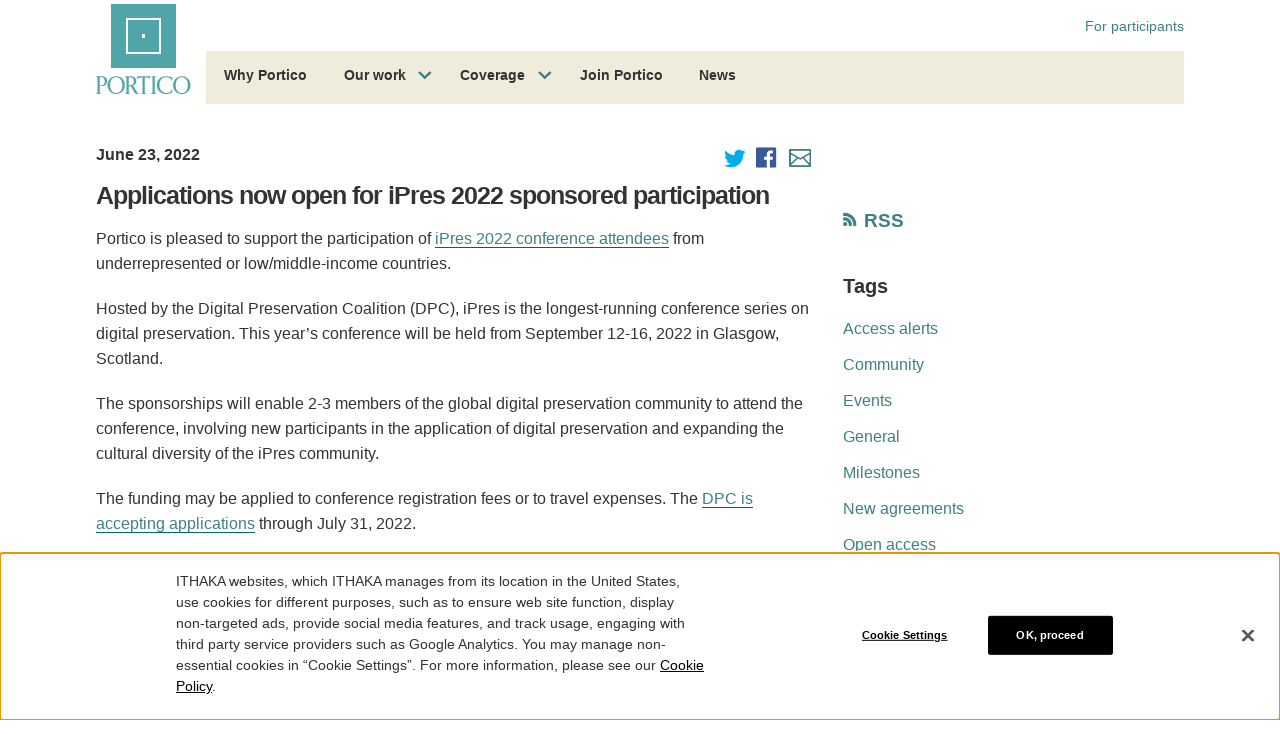

--- FILE ---
content_type: text/html; charset=utf-8
request_url: https://www.google.com/recaptcha/api2/anchor?ar=1&k=6Ld1ppIqAAAAACGWuZeN1fjtivy-TnkfiIuYDmyZ&co=aHR0cHM6Ly93d3cucG9ydGljby5vcmc6NDQz&hl=en&v=PoyoqOPhxBO7pBk68S4YbpHZ&size=invisible&anchor-ms=20000&execute-ms=30000&cb=cbwcfg7akdef
body_size: 48882
content:
<!DOCTYPE HTML><html dir="ltr" lang="en"><head><meta http-equiv="Content-Type" content="text/html; charset=UTF-8">
<meta http-equiv="X-UA-Compatible" content="IE=edge">
<title>reCAPTCHA</title>
<style type="text/css">
/* cyrillic-ext */
@font-face {
  font-family: 'Roboto';
  font-style: normal;
  font-weight: 400;
  font-stretch: 100%;
  src: url(//fonts.gstatic.com/s/roboto/v48/KFO7CnqEu92Fr1ME7kSn66aGLdTylUAMa3GUBHMdazTgWw.woff2) format('woff2');
  unicode-range: U+0460-052F, U+1C80-1C8A, U+20B4, U+2DE0-2DFF, U+A640-A69F, U+FE2E-FE2F;
}
/* cyrillic */
@font-face {
  font-family: 'Roboto';
  font-style: normal;
  font-weight: 400;
  font-stretch: 100%;
  src: url(//fonts.gstatic.com/s/roboto/v48/KFO7CnqEu92Fr1ME7kSn66aGLdTylUAMa3iUBHMdazTgWw.woff2) format('woff2');
  unicode-range: U+0301, U+0400-045F, U+0490-0491, U+04B0-04B1, U+2116;
}
/* greek-ext */
@font-face {
  font-family: 'Roboto';
  font-style: normal;
  font-weight: 400;
  font-stretch: 100%;
  src: url(//fonts.gstatic.com/s/roboto/v48/KFO7CnqEu92Fr1ME7kSn66aGLdTylUAMa3CUBHMdazTgWw.woff2) format('woff2');
  unicode-range: U+1F00-1FFF;
}
/* greek */
@font-face {
  font-family: 'Roboto';
  font-style: normal;
  font-weight: 400;
  font-stretch: 100%;
  src: url(//fonts.gstatic.com/s/roboto/v48/KFO7CnqEu92Fr1ME7kSn66aGLdTylUAMa3-UBHMdazTgWw.woff2) format('woff2');
  unicode-range: U+0370-0377, U+037A-037F, U+0384-038A, U+038C, U+038E-03A1, U+03A3-03FF;
}
/* math */
@font-face {
  font-family: 'Roboto';
  font-style: normal;
  font-weight: 400;
  font-stretch: 100%;
  src: url(//fonts.gstatic.com/s/roboto/v48/KFO7CnqEu92Fr1ME7kSn66aGLdTylUAMawCUBHMdazTgWw.woff2) format('woff2');
  unicode-range: U+0302-0303, U+0305, U+0307-0308, U+0310, U+0312, U+0315, U+031A, U+0326-0327, U+032C, U+032F-0330, U+0332-0333, U+0338, U+033A, U+0346, U+034D, U+0391-03A1, U+03A3-03A9, U+03B1-03C9, U+03D1, U+03D5-03D6, U+03F0-03F1, U+03F4-03F5, U+2016-2017, U+2034-2038, U+203C, U+2040, U+2043, U+2047, U+2050, U+2057, U+205F, U+2070-2071, U+2074-208E, U+2090-209C, U+20D0-20DC, U+20E1, U+20E5-20EF, U+2100-2112, U+2114-2115, U+2117-2121, U+2123-214F, U+2190, U+2192, U+2194-21AE, U+21B0-21E5, U+21F1-21F2, U+21F4-2211, U+2213-2214, U+2216-22FF, U+2308-230B, U+2310, U+2319, U+231C-2321, U+2336-237A, U+237C, U+2395, U+239B-23B7, U+23D0, U+23DC-23E1, U+2474-2475, U+25AF, U+25B3, U+25B7, U+25BD, U+25C1, U+25CA, U+25CC, U+25FB, U+266D-266F, U+27C0-27FF, U+2900-2AFF, U+2B0E-2B11, U+2B30-2B4C, U+2BFE, U+3030, U+FF5B, U+FF5D, U+1D400-1D7FF, U+1EE00-1EEFF;
}
/* symbols */
@font-face {
  font-family: 'Roboto';
  font-style: normal;
  font-weight: 400;
  font-stretch: 100%;
  src: url(//fonts.gstatic.com/s/roboto/v48/KFO7CnqEu92Fr1ME7kSn66aGLdTylUAMaxKUBHMdazTgWw.woff2) format('woff2');
  unicode-range: U+0001-000C, U+000E-001F, U+007F-009F, U+20DD-20E0, U+20E2-20E4, U+2150-218F, U+2190, U+2192, U+2194-2199, U+21AF, U+21E6-21F0, U+21F3, U+2218-2219, U+2299, U+22C4-22C6, U+2300-243F, U+2440-244A, U+2460-24FF, U+25A0-27BF, U+2800-28FF, U+2921-2922, U+2981, U+29BF, U+29EB, U+2B00-2BFF, U+4DC0-4DFF, U+FFF9-FFFB, U+10140-1018E, U+10190-1019C, U+101A0, U+101D0-101FD, U+102E0-102FB, U+10E60-10E7E, U+1D2C0-1D2D3, U+1D2E0-1D37F, U+1F000-1F0FF, U+1F100-1F1AD, U+1F1E6-1F1FF, U+1F30D-1F30F, U+1F315, U+1F31C, U+1F31E, U+1F320-1F32C, U+1F336, U+1F378, U+1F37D, U+1F382, U+1F393-1F39F, U+1F3A7-1F3A8, U+1F3AC-1F3AF, U+1F3C2, U+1F3C4-1F3C6, U+1F3CA-1F3CE, U+1F3D4-1F3E0, U+1F3ED, U+1F3F1-1F3F3, U+1F3F5-1F3F7, U+1F408, U+1F415, U+1F41F, U+1F426, U+1F43F, U+1F441-1F442, U+1F444, U+1F446-1F449, U+1F44C-1F44E, U+1F453, U+1F46A, U+1F47D, U+1F4A3, U+1F4B0, U+1F4B3, U+1F4B9, U+1F4BB, U+1F4BF, U+1F4C8-1F4CB, U+1F4D6, U+1F4DA, U+1F4DF, U+1F4E3-1F4E6, U+1F4EA-1F4ED, U+1F4F7, U+1F4F9-1F4FB, U+1F4FD-1F4FE, U+1F503, U+1F507-1F50B, U+1F50D, U+1F512-1F513, U+1F53E-1F54A, U+1F54F-1F5FA, U+1F610, U+1F650-1F67F, U+1F687, U+1F68D, U+1F691, U+1F694, U+1F698, U+1F6AD, U+1F6B2, U+1F6B9-1F6BA, U+1F6BC, U+1F6C6-1F6CF, U+1F6D3-1F6D7, U+1F6E0-1F6EA, U+1F6F0-1F6F3, U+1F6F7-1F6FC, U+1F700-1F7FF, U+1F800-1F80B, U+1F810-1F847, U+1F850-1F859, U+1F860-1F887, U+1F890-1F8AD, U+1F8B0-1F8BB, U+1F8C0-1F8C1, U+1F900-1F90B, U+1F93B, U+1F946, U+1F984, U+1F996, U+1F9E9, U+1FA00-1FA6F, U+1FA70-1FA7C, U+1FA80-1FA89, U+1FA8F-1FAC6, U+1FACE-1FADC, U+1FADF-1FAE9, U+1FAF0-1FAF8, U+1FB00-1FBFF;
}
/* vietnamese */
@font-face {
  font-family: 'Roboto';
  font-style: normal;
  font-weight: 400;
  font-stretch: 100%;
  src: url(//fonts.gstatic.com/s/roboto/v48/KFO7CnqEu92Fr1ME7kSn66aGLdTylUAMa3OUBHMdazTgWw.woff2) format('woff2');
  unicode-range: U+0102-0103, U+0110-0111, U+0128-0129, U+0168-0169, U+01A0-01A1, U+01AF-01B0, U+0300-0301, U+0303-0304, U+0308-0309, U+0323, U+0329, U+1EA0-1EF9, U+20AB;
}
/* latin-ext */
@font-face {
  font-family: 'Roboto';
  font-style: normal;
  font-weight: 400;
  font-stretch: 100%;
  src: url(//fonts.gstatic.com/s/roboto/v48/KFO7CnqEu92Fr1ME7kSn66aGLdTylUAMa3KUBHMdazTgWw.woff2) format('woff2');
  unicode-range: U+0100-02BA, U+02BD-02C5, U+02C7-02CC, U+02CE-02D7, U+02DD-02FF, U+0304, U+0308, U+0329, U+1D00-1DBF, U+1E00-1E9F, U+1EF2-1EFF, U+2020, U+20A0-20AB, U+20AD-20C0, U+2113, U+2C60-2C7F, U+A720-A7FF;
}
/* latin */
@font-face {
  font-family: 'Roboto';
  font-style: normal;
  font-weight: 400;
  font-stretch: 100%;
  src: url(//fonts.gstatic.com/s/roboto/v48/KFO7CnqEu92Fr1ME7kSn66aGLdTylUAMa3yUBHMdazQ.woff2) format('woff2');
  unicode-range: U+0000-00FF, U+0131, U+0152-0153, U+02BB-02BC, U+02C6, U+02DA, U+02DC, U+0304, U+0308, U+0329, U+2000-206F, U+20AC, U+2122, U+2191, U+2193, U+2212, U+2215, U+FEFF, U+FFFD;
}
/* cyrillic-ext */
@font-face {
  font-family: 'Roboto';
  font-style: normal;
  font-weight: 500;
  font-stretch: 100%;
  src: url(//fonts.gstatic.com/s/roboto/v48/KFO7CnqEu92Fr1ME7kSn66aGLdTylUAMa3GUBHMdazTgWw.woff2) format('woff2');
  unicode-range: U+0460-052F, U+1C80-1C8A, U+20B4, U+2DE0-2DFF, U+A640-A69F, U+FE2E-FE2F;
}
/* cyrillic */
@font-face {
  font-family: 'Roboto';
  font-style: normal;
  font-weight: 500;
  font-stretch: 100%;
  src: url(//fonts.gstatic.com/s/roboto/v48/KFO7CnqEu92Fr1ME7kSn66aGLdTylUAMa3iUBHMdazTgWw.woff2) format('woff2');
  unicode-range: U+0301, U+0400-045F, U+0490-0491, U+04B0-04B1, U+2116;
}
/* greek-ext */
@font-face {
  font-family: 'Roboto';
  font-style: normal;
  font-weight: 500;
  font-stretch: 100%;
  src: url(//fonts.gstatic.com/s/roboto/v48/KFO7CnqEu92Fr1ME7kSn66aGLdTylUAMa3CUBHMdazTgWw.woff2) format('woff2');
  unicode-range: U+1F00-1FFF;
}
/* greek */
@font-face {
  font-family: 'Roboto';
  font-style: normal;
  font-weight: 500;
  font-stretch: 100%;
  src: url(//fonts.gstatic.com/s/roboto/v48/KFO7CnqEu92Fr1ME7kSn66aGLdTylUAMa3-UBHMdazTgWw.woff2) format('woff2');
  unicode-range: U+0370-0377, U+037A-037F, U+0384-038A, U+038C, U+038E-03A1, U+03A3-03FF;
}
/* math */
@font-face {
  font-family: 'Roboto';
  font-style: normal;
  font-weight: 500;
  font-stretch: 100%;
  src: url(//fonts.gstatic.com/s/roboto/v48/KFO7CnqEu92Fr1ME7kSn66aGLdTylUAMawCUBHMdazTgWw.woff2) format('woff2');
  unicode-range: U+0302-0303, U+0305, U+0307-0308, U+0310, U+0312, U+0315, U+031A, U+0326-0327, U+032C, U+032F-0330, U+0332-0333, U+0338, U+033A, U+0346, U+034D, U+0391-03A1, U+03A3-03A9, U+03B1-03C9, U+03D1, U+03D5-03D6, U+03F0-03F1, U+03F4-03F5, U+2016-2017, U+2034-2038, U+203C, U+2040, U+2043, U+2047, U+2050, U+2057, U+205F, U+2070-2071, U+2074-208E, U+2090-209C, U+20D0-20DC, U+20E1, U+20E5-20EF, U+2100-2112, U+2114-2115, U+2117-2121, U+2123-214F, U+2190, U+2192, U+2194-21AE, U+21B0-21E5, U+21F1-21F2, U+21F4-2211, U+2213-2214, U+2216-22FF, U+2308-230B, U+2310, U+2319, U+231C-2321, U+2336-237A, U+237C, U+2395, U+239B-23B7, U+23D0, U+23DC-23E1, U+2474-2475, U+25AF, U+25B3, U+25B7, U+25BD, U+25C1, U+25CA, U+25CC, U+25FB, U+266D-266F, U+27C0-27FF, U+2900-2AFF, U+2B0E-2B11, U+2B30-2B4C, U+2BFE, U+3030, U+FF5B, U+FF5D, U+1D400-1D7FF, U+1EE00-1EEFF;
}
/* symbols */
@font-face {
  font-family: 'Roboto';
  font-style: normal;
  font-weight: 500;
  font-stretch: 100%;
  src: url(//fonts.gstatic.com/s/roboto/v48/KFO7CnqEu92Fr1ME7kSn66aGLdTylUAMaxKUBHMdazTgWw.woff2) format('woff2');
  unicode-range: U+0001-000C, U+000E-001F, U+007F-009F, U+20DD-20E0, U+20E2-20E4, U+2150-218F, U+2190, U+2192, U+2194-2199, U+21AF, U+21E6-21F0, U+21F3, U+2218-2219, U+2299, U+22C4-22C6, U+2300-243F, U+2440-244A, U+2460-24FF, U+25A0-27BF, U+2800-28FF, U+2921-2922, U+2981, U+29BF, U+29EB, U+2B00-2BFF, U+4DC0-4DFF, U+FFF9-FFFB, U+10140-1018E, U+10190-1019C, U+101A0, U+101D0-101FD, U+102E0-102FB, U+10E60-10E7E, U+1D2C0-1D2D3, U+1D2E0-1D37F, U+1F000-1F0FF, U+1F100-1F1AD, U+1F1E6-1F1FF, U+1F30D-1F30F, U+1F315, U+1F31C, U+1F31E, U+1F320-1F32C, U+1F336, U+1F378, U+1F37D, U+1F382, U+1F393-1F39F, U+1F3A7-1F3A8, U+1F3AC-1F3AF, U+1F3C2, U+1F3C4-1F3C6, U+1F3CA-1F3CE, U+1F3D4-1F3E0, U+1F3ED, U+1F3F1-1F3F3, U+1F3F5-1F3F7, U+1F408, U+1F415, U+1F41F, U+1F426, U+1F43F, U+1F441-1F442, U+1F444, U+1F446-1F449, U+1F44C-1F44E, U+1F453, U+1F46A, U+1F47D, U+1F4A3, U+1F4B0, U+1F4B3, U+1F4B9, U+1F4BB, U+1F4BF, U+1F4C8-1F4CB, U+1F4D6, U+1F4DA, U+1F4DF, U+1F4E3-1F4E6, U+1F4EA-1F4ED, U+1F4F7, U+1F4F9-1F4FB, U+1F4FD-1F4FE, U+1F503, U+1F507-1F50B, U+1F50D, U+1F512-1F513, U+1F53E-1F54A, U+1F54F-1F5FA, U+1F610, U+1F650-1F67F, U+1F687, U+1F68D, U+1F691, U+1F694, U+1F698, U+1F6AD, U+1F6B2, U+1F6B9-1F6BA, U+1F6BC, U+1F6C6-1F6CF, U+1F6D3-1F6D7, U+1F6E0-1F6EA, U+1F6F0-1F6F3, U+1F6F7-1F6FC, U+1F700-1F7FF, U+1F800-1F80B, U+1F810-1F847, U+1F850-1F859, U+1F860-1F887, U+1F890-1F8AD, U+1F8B0-1F8BB, U+1F8C0-1F8C1, U+1F900-1F90B, U+1F93B, U+1F946, U+1F984, U+1F996, U+1F9E9, U+1FA00-1FA6F, U+1FA70-1FA7C, U+1FA80-1FA89, U+1FA8F-1FAC6, U+1FACE-1FADC, U+1FADF-1FAE9, U+1FAF0-1FAF8, U+1FB00-1FBFF;
}
/* vietnamese */
@font-face {
  font-family: 'Roboto';
  font-style: normal;
  font-weight: 500;
  font-stretch: 100%;
  src: url(//fonts.gstatic.com/s/roboto/v48/KFO7CnqEu92Fr1ME7kSn66aGLdTylUAMa3OUBHMdazTgWw.woff2) format('woff2');
  unicode-range: U+0102-0103, U+0110-0111, U+0128-0129, U+0168-0169, U+01A0-01A1, U+01AF-01B0, U+0300-0301, U+0303-0304, U+0308-0309, U+0323, U+0329, U+1EA0-1EF9, U+20AB;
}
/* latin-ext */
@font-face {
  font-family: 'Roboto';
  font-style: normal;
  font-weight: 500;
  font-stretch: 100%;
  src: url(//fonts.gstatic.com/s/roboto/v48/KFO7CnqEu92Fr1ME7kSn66aGLdTylUAMa3KUBHMdazTgWw.woff2) format('woff2');
  unicode-range: U+0100-02BA, U+02BD-02C5, U+02C7-02CC, U+02CE-02D7, U+02DD-02FF, U+0304, U+0308, U+0329, U+1D00-1DBF, U+1E00-1E9F, U+1EF2-1EFF, U+2020, U+20A0-20AB, U+20AD-20C0, U+2113, U+2C60-2C7F, U+A720-A7FF;
}
/* latin */
@font-face {
  font-family: 'Roboto';
  font-style: normal;
  font-weight: 500;
  font-stretch: 100%;
  src: url(//fonts.gstatic.com/s/roboto/v48/KFO7CnqEu92Fr1ME7kSn66aGLdTylUAMa3yUBHMdazQ.woff2) format('woff2');
  unicode-range: U+0000-00FF, U+0131, U+0152-0153, U+02BB-02BC, U+02C6, U+02DA, U+02DC, U+0304, U+0308, U+0329, U+2000-206F, U+20AC, U+2122, U+2191, U+2193, U+2212, U+2215, U+FEFF, U+FFFD;
}
/* cyrillic-ext */
@font-face {
  font-family: 'Roboto';
  font-style: normal;
  font-weight: 900;
  font-stretch: 100%;
  src: url(//fonts.gstatic.com/s/roboto/v48/KFO7CnqEu92Fr1ME7kSn66aGLdTylUAMa3GUBHMdazTgWw.woff2) format('woff2');
  unicode-range: U+0460-052F, U+1C80-1C8A, U+20B4, U+2DE0-2DFF, U+A640-A69F, U+FE2E-FE2F;
}
/* cyrillic */
@font-face {
  font-family: 'Roboto';
  font-style: normal;
  font-weight: 900;
  font-stretch: 100%;
  src: url(//fonts.gstatic.com/s/roboto/v48/KFO7CnqEu92Fr1ME7kSn66aGLdTylUAMa3iUBHMdazTgWw.woff2) format('woff2');
  unicode-range: U+0301, U+0400-045F, U+0490-0491, U+04B0-04B1, U+2116;
}
/* greek-ext */
@font-face {
  font-family: 'Roboto';
  font-style: normal;
  font-weight: 900;
  font-stretch: 100%;
  src: url(//fonts.gstatic.com/s/roboto/v48/KFO7CnqEu92Fr1ME7kSn66aGLdTylUAMa3CUBHMdazTgWw.woff2) format('woff2');
  unicode-range: U+1F00-1FFF;
}
/* greek */
@font-face {
  font-family: 'Roboto';
  font-style: normal;
  font-weight: 900;
  font-stretch: 100%;
  src: url(//fonts.gstatic.com/s/roboto/v48/KFO7CnqEu92Fr1ME7kSn66aGLdTylUAMa3-UBHMdazTgWw.woff2) format('woff2');
  unicode-range: U+0370-0377, U+037A-037F, U+0384-038A, U+038C, U+038E-03A1, U+03A3-03FF;
}
/* math */
@font-face {
  font-family: 'Roboto';
  font-style: normal;
  font-weight: 900;
  font-stretch: 100%;
  src: url(//fonts.gstatic.com/s/roboto/v48/KFO7CnqEu92Fr1ME7kSn66aGLdTylUAMawCUBHMdazTgWw.woff2) format('woff2');
  unicode-range: U+0302-0303, U+0305, U+0307-0308, U+0310, U+0312, U+0315, U+031A, U+0326-0327, U+032C, U+032F-0330, U+0332-0333, U+0338, U+033A, U+0346, U+034D, U+0391-03A1, U+03A3-03A9, U+03B1-03C9, U+03D1, U+03D5-03D6, U+03F0-03F1, U+03F4-03F5, U+2016-2017, U+2034-2038, U+203C, U+2040, U+2043, U+2047, U+2050, U+2057, U+205F, U+2070-2071, U+2074-208E, U+2090-209C, U+20D0-20DC, U+20E1, U+20E5-20EF, U+2100-2112, U+2114-2115, U+2117-2121, U+2123-214F, U+2190, U+2192, U+2194-21AE, U+21B0-21E5, U+21F1-21F2, U+21F4-2211, U+2213-2214, U+2216-22FF, U+2308-230B, U+2310, U+2319, U+231C-2321, U+2336-237A, U+237C, U+2395, U+239B-23B7, U+23D0, U+23DC-23E1, U+2474-2475, U+25AF, U+25B3, U+25B7, U+25BD, U+25C1, U+25CA, U+25CC, U+25FB, U+266D-266F, U+27C0-27FF, U+2900-2AFF, U+2B0E-2B11, U+2B30-2B4C, U+2BFE, U+3030, U+FF5B, U+FF5D, U+1D400-1D7FF, U+1EE00-1EEFF;
}
/* symbols */
@font-face {
  font-family: 'Roboto';
  font-style: normal;
  font-weight: 900;
  font-stretch: 100%;
  src: url(//fonts.gstatic.com/s/roboto/v48/KFO7CnqEu92Fr1ME7kSn66aGLdTylUAMaxKUBHMdazTgWw.woff2) format('woff2');
  unicode-range: U+0001-000C, U+000E-001F, U+007F-009F, U+20DD-20E0, U+20E2-20E4, U+2150-218F, U+2190, U+2192, U+2194-2199, U+21AF, U+21E6-21F0, U+21F3, U+2218-2219, U+2299, U+22C4-22C6, U+2300-243F, U+2440-244A, U+2460-24FF, U+25A0-27BF, U+2800-28FF, U+2921-2922, U+2981, U+29BF, U+29EB, U+2B00-2BFF, U+4DC0-4DFF, U+FFF9-FFFB, U+10140-1018E, U+10190-1019C, U+101A0, U+101D0-101FD, U+102E0-102FB, U+10E60-10E7E, U+1D2C0-1D2D3, U+1D2E0-1D37F, U+1F000-1F0FF, U+1F100-1F1AD, U+1F1E6-1F1FF, U+1F30D-1F30F, U+1F315, U+1F31C, U+1F31E, U+1F320-1F32C, U+1F336, U+1F378, U+1F37D, U+1F382, U+1F393-1F39F, U+1F3A7-1F3A8, U+1F3AC-1F3AF, U+1F3C2, U+1F3C4-1F3C6, U+1F3CA-1F3CE, U+1F3D4-1F3E0, U+1F3ED, U+1F3F1-1F3F3, U+1F3F5-1F3F7, U+1F408, U+1F415, U+1F41F, U+1F426, U+1F43F, U+1F441-1F442, U+1F444, U+1F446-1F449, U+1F44C-1F44E, U+1F453, U+1F46A, U+1F47D, U+1F4A3, U+1F4B0, U+1F4B3, U+1F4B9, U+1F4BB, U+1F4BF, U+1F4C8-1F4CB, U+1F4D6, U+1F4DA, U+1F4DF, U+1F4E3-1F4E6, U+1F4EA-1F4ED, U+1F4F7, U+1F4F9-1F4FB, U+1F4FD-1F4FE, U+1F503, U+1F507-1F50B, U+1F50D, U+1F512-1F513, U+1F53E-1F54A, U+1F54F-1F5FA, U+1F610, U+1F650-1F67F, U+1F687, U+1F68D, U+1F691, U+1F694, U+1F698, U+1F6AD, U+1F6B2, U+1F6B9-1F6BA, U+1F6BC, U+1F6C6-1F6CF, U+1F6D3-1F6D7, U+1F6E0-1F6EA, U+1F6F0-1F6F3, U+1F6F7-1F6FC, U+1F700-1F7FF, U+1F800-1F80B, U+1F810-1F847, U+1F850-1F859, U+1F860-1F887, U+1F890-1F8AD, U+1F8B0-1F8BB, U+1F8C0-1F8C1, U+1F900-1F90B, U+1F93B, U+1F946, U+1F984, U+1F996, U+1F9E9, U+1FA00-1FA6F, U+1FA70-1FA7C, U+1FA80-1FA89, U+1FA8F-1FAC6, U+1FACE-1FADC, U+1FADF-1FAE9, U+1FAF0-1FAF8, U+1FB00-1FBFF;
}
/* vietnamese */
@font-face {
  font-family: 'Roboto';
  font-style: normal;
  font-weight: 900;
  font-stretch: 100%;
  src: url(//fonts.gstatic.com/s/roboto/v48/KFO7CnqEu92Fr1ME7kSn66aGLdTylUAMa3OUBHMdazTgWw.woff2) format('woff2');
  unicode-range: U+0102-0103, U+0110-0111, U+0128-0129, U+0168-0169, U+01A0-01A1, U+01AF-01B0, U+0300-0301, U+0303-0304, U+0308-0309, U+0323, U+0329, U+1EA0-1EF9, U+20AB;
}
/* latin-ext */
@font-face {
  font-family: 'Roboto';
  font-style: normal;
  font-weight: 900;
  font-stretch: 100%;
  src: url(//fonts.gstatic.com/s/roboto/v48/KFO7CnqEu92Fr1ME7kSn66aGLdTylUAMa3KUBHMdazTgWw.woff2) format('woff2');
  unicode-range: U+0100-02BA, U+02BD-02C5, U+02C7-02CC, U+02CE-02D7, U+02DD-02FF, U+0304, U+0308, U+0329, U+1D00-1DBF, U+1E00-1E9F, U+1EF2-1EFF, U+2020, U+20A0-20AB, U+20AD-20C0, U+2113, U+2C60-2C7F, U+A720-A7FF;
}
/* latin */
@font-face {
  font-family: 'Roboto';
  font-style: normal;
  font-weight: 900;
  font-stretch: 100%;
  src: url(//fonts.gstatic.com/s/roboto/v48/KFO7CnqEu92Fr1ME7kSn66aGLdTylUAMa3yUBHMdazQ.woff2) format('woff2');
  unicode-range: U+0000-00FF, U+0131, U+0152-0153, U+02BB-02BC, U+02C6, U+02DA, U+02DC, U+0304, U+0308, U+0329, U+2000-206F, U+20AC, U+2122, U+2191, U+2193, U+2212, U+2215, U+FEFF, U+FFFD;
}

</style>
<link rel="stylesheet" type="text/css" href="https://www.gstatic.com/recaptcha/releases/PoyoqOPhxBO7pBk68S4YbpHZ/styles__ltr.css">
<script nonce="QA08gf7SQxyTD_HZRdDBqg" type="text/javascript">window['__recaptcha_api'] = 'https://www.google.com/recaptcha/api2/';</script>
<script type="text/javascript" src="https://www.gstatic.com/recaptcha/releases/PoyoqOPhxBO7pBk68S4YbpHZ/recaptcha__en.js" nonce="QA08gf7SQxyTD_HZRdDBqg">
      
    </script></head>
<body><div id="rc-anchor-alert" class="rc-anchor-alert"></div>
<input type="hidden" id="recaptcha-token" value="[base64]">
<script type="text/javascript" nonce="QA08gf7SQxyTD_HZRdDBqg">
      recaptcha.anchor.Main.init("[\x22ainput\x22,[\x22bgdata\x22,\x22\x22,\[base64]/[base64]/[base64]/bmV3IHJbeF0oY1swXSk6RT09Mj9uZXcgclt4XShjWzBdLGNbMV0pOkU9PTM/bmV3IHJbeF0oY1swXSxjWzFdLGNbMl0pOkU9PTQ/[base64]/[base64]/[base64]/[base64]/[base64]/[base64]/[base64]/[base64]\x22,\[base64]\\u003d\x22,\x22wpbDnsK7wpXDksKAwrXCl1pYNxzCk8OYfcKmAmN3woJAwq/ChMKZw7vDiSzCksKXwrnDhwtHEVMBIkLCoUPDiMOIw51swoclE8KdwrfCicOAw4suw4FBw449woZkwqxYIcOgCMKWN8OOXcK5w5krHMOCesOLwq3DsTzCjMOZAWDCscOgw6RNwptue3NMXRfDlntDwr7CjcOSdX8/wpfCkCDDsDwdUcKLQ09JYiUQD8K6ZUdHBMOFIMO7YFzDj8OZaWHDmMKKwpRNdXLCh8K8wrjDoF/Dt23DsVxOw7fCh8KQMsOKVsKiYU3DosOrfsOHwq7CtgrCqQt+wqLCvsKiw4XChWPDtD3DhsOQLsK2BUJ2N8KPw4XDksKewoU5w7XDocOidsOKw6BwwowpYT/DhcKYw7whXxV9woJSFRjCqy7CmgfChBlnw6oNXsKnwqPDohpFwpt0OXLDrzrCl8KfHVFzw7INVMKhwowORMKRw74SB13CgkrDvBBDwqfDqMKow5IYw4d9Iz/DrMOTw5TDmRM4wofCkD/[base64]/w490DcKPDcOFwp4Pwpc9wqQhw4fDt0TCgMOHeMKCIcO2Bi/Dk8K7wqRdCHzDg35rw6dUw4LDhWEBw6Ixa1VOT3nClyA1FcKTJMKdw7hqQ8OYw6/CgMOIwqE5IwbCrsKSw4rDncKKY8K4CyhKLmMrwqoZw7cIw6ViwrzCvzXCvMKfw5A8wqZ0P8O5Kw3CiydMwrrCuMOGwo3CgR/CnUUQSsKdYMKMA8OJd8KRO1/CngczKSs+X2bDjhtXwozCjsOkT8KTw6oAVcOGNsKpLsK3TlhLeyRPCRXDsHIwwpRpw6vDunFqf8Knw63DpcOBKMKcw4xBDXUXOcOuwqvChBrDthrClMOmXk1RwqoowrJ3ecKDdC7ChsOcw4rCgSXCs1Rkw4fDs0fDlSrCoCFRwr/DjsOmwrkIw44hecKGO07Cq8KOI8Ovwo3Dpyg0wp/DrsK5HykSUcOvJGgvXsOda07Do8KNw5XDi19QOywAw5rCjsOgw5pwwr3Do27CsSZQw4jCvgduwpwWQggRcEvCtcKxw4/CocK4w6wvEhTCkztewps3V8KgRcKAwr/CryIKdBDCu03Dvlw/w5wZwrjDnjR+X0t6M8Kmw7x4w4BAwrwYw4LDtRTCsgjChsKMwoXDjzVld8KlwqfDpyFyR8ONw7jDgsKvw67Don/Cs2ZhVcKhGMKxE8KWw7HDqcKuNxp4w6fChMOKQ2YQKcKEPAXCi14kwrxDZ1NgXsO+a17DvnvCvcODJMO4Zy/CpFI0WcKiIMKRw7zChkcxScO6wqrCncKSw5HDqBdyw5BbGcO3w74XMFfCpg8MHD1tw7gnwqIgSsOXGRJeQ8KaUG/[base64]/DnTHCiXJcdkzDigTCucKADcK7Sh0ew4F/XxLCtWV+wqsbw4vDkMKeG2LCqFHDrMKlU8KQR8K1w5ERfcKLe8KNSBDDr3JncsKRwpHCnXEzw6HDv8KJbsK6VMOfQ31ywoppwrgswpQdfxdYXmzCmXfCi8OIEXAQw6jCvcO/wqbCtxFIw4gGworDrRTDoD0Mw5jCj8ONFMK4McKrw4VxCsK3wo42w6fCrMKmXx0YYsOscMKyw5LDrG84w481wrfCsW7DmXRqWsKLw48+woQfClbDp8K8fXvDuGZwWsKADlTDtHrDsVXDtglQEMKRLcKnw5vDh8KmwofDgsKEXsKJw4HCqF/ClUXDjDI/wp56w4l/[base64]/[base64]/DogTDj8Kgw4bDs8KFNMOAw5fCtcK/dlNpY8K3w5HCpGZ6w5vCv1jDg8KYd0bDiWwQC08mwpjCl0nCqMOkw4LDumwswrwFw60qw7QCdhzDrFLDqcOPw6PCrsKxHcKsQns7azbDt8OOLBvDg301wqnCll9Nw5A6OVt5UDBUw6DCnsKRPSl5wovCkFNsw5JRw4HCrMKEcD/DkcK3w4LCjm7DlTsFw4jCiMK/GcKDwpHCiMOkw7t0wqd4I8OpCsKoPcOmwpnCvcKgw6bDi2rCrTbDrsObZsKnwrTChsK5UMO4wqYjaATCtS3Dg1Nvwr/CnwFcw4zCt8OrEMOwJMOFFBvDq3bCssO+DMOJwq1Jw4zCj8KzwoTDs1EQNMONEnrCrnfCt3TDgHXCoF80wrYAMcKTwo/[base64]/CiMKow6kTwp3CscKoHjULE1F1wrfCvGx2CDbCinlfwpHDicKcw6YGLcO9w6BWwoh3w4QaDwDClsK0wpZWV8KQwqsKSMKAw7hDw4jCiBpKEMKowoTDmcO/w7BawpnDoSHDjFdbFgwTXFfDusKPw45CemFDw63ClMK6w4/CrnnCocOFR0sRwqfDmiUJP8Kpwr/DlcKBc8O0KcOtwoTDn3MPBm3DqUTCsMOYw7zDrwbCisODCmbCsMK6wo95UXfCjjTCtBPCoXXCqQk0wrLDtmwAMyALScOseBIFcR7CvMK0R3YwSMOgPMOFwq1fw5gUYMOdYn41wq/DrMKSPwnCqMK5LsKyw59AwrwwTTBZwo7Cr0/DvxhPw61dw6oeNsOawrFxQivCtcKyZFMSw5nDgMKEw53CkMOhwo3DrVjDoCHDo0jDmXLCkcOoZFHDsXMuPsOsw4dWw4bDikPDlcOIZSXDs1/CusOQfMOuZ8Kgw4fCn3IYw4kAwrIlDsK7wrRVwobDvm/CmcKmEWnDqwQmesOzP3TDnig1G0ZMaMKzwrTCucOCw5xhN1LCksKxRQ5qw7daPV3Dj3zCqcKgXMKdZMOnXsKww5nDiwrDq3/Cr8KJw4Nlw5h6HMKXwrvCsinDrmPDlX/Dq0fDpzrCvmPChwYnfgTDlwQCUVB/[base64]/CiAsDE8OSG8OSWSUhEMOtwplrwrXCrSENwoB3wrMYwqvCjUUKIRFyQMK9wp/Dm2nDpsKfwr/[base64]/[base64]/[base64]/OT5jwp3DmwRBwrZ2wp3Dt8KYw6NsYiZrY8Ogw5Amwp5NS25weMO+wq01On1jRw7CgnzDqDAGw5DCnX/DpMOvIUNrY8KtwpbDpHzCswg1VAHDl8O/w45Kw6ZwZsOlw5fCjMOawqTCocOJw6vCl8KwIcOEwp3ChC3Cv8KpwpwJY8KuAF1ywrnCqcOyw5TDmhHDgGFzw7zDu1EDw59pwrnDgMOGalLCrsOrwo0JwqrCr2BeVjHCsmjCs8KPw4XCoMKdPMKlw6ZIPMO4w7TDi8OcRxHCjH3CiGlYwr/[base64]/DtQ8vw4fCtjDDs8KGTsKKwqg1wo7CucK7RsO5JsKOwrJkXWnCrzRLCMKMCMOXEMKvwpwOCk3DhMO5RsK9w5/DosOYwpQoLidew6/Cr8KsE8OFwqApW3jDvyfCi8ObUMO4PjwBw5nDucO1wr06ZcKCwrlCOcK2w4tJBcK3w6RvfMK3Xh86wp1YwpjCtMKswp7CgMKfCsKFwp/Cpwx5wqTCkC7CnMKpesKrc8O6wpEBEMKbBcKPw5FwT8OrwqLDtMKlRBoRw7ZnB8OLwo1cw6BDwoPDlTjCvU3CoMK3wpXCgcKLw5DCpjLCkMKLw5XCjsOpZcOQRXRGAmpsEnrDqFslw5jConzClsOkehYFdcKMUhHDmhnCkH/Dh8O3KsKhX1zDsMKtRxTCg8O7CsORbRfCpXfCvVzCsBNhUcKcwqh5wrrCqcK5w5/[base64]/DocKgw5rCt2pfOcKUGkRrODvCiMOZwqIXw5bCj8KOBVbCqCsMHMKLw758w5xswph0wpfCosOEY0jCucKVwqjDrRDCl8KrRcK1wpBmw7vCu37CssKdd8K5RHkaCcKYw5bDi0h/QsK9fsO2wqxgA8OaOgsZHsKrOMOjw6PDtxVlNWEgw7bDo8K9Q1DCisK7w7jCsDTCn3/DqSTCtSYSwqnCq8KMw5XDgwUQWkNhwrpOSsK1wok3wrXDiBDDjzzDrVYaYirCoMKMw7PDv8Ordy3Dm3rDhELDqTHCiMKEQMK4AsOwwoZQEMK6w6VWSMKYwqgfaMORw4xKY1Z7aEPCpsOgTgXCpD3CtErDkD/Co0xjLsOXOBpNwp7DvMO1w5M9wq4JEMKhfQnDu3jCnMKpw5p1SX/Dt8OFwq4dcsOAwq/DhsKYbMOXwqnChhVzwrrDkl85CMOywo/Ck8OMB8K9FMO/w7BcU8KNw5Z9UsOCwrHClmbDhMK+dmvCmMKdA8O2F8Obwo3DtMOVWn/[base64]/Ck8OuRMOJX3tLw51KJEnDlcOTfArDtR5swpTCtcKxw6Ulw4fCnMOHUsOmMkHDpmrDjsOrw7vCqH8SwqnDvsO0wqLDlRgowrFUw5MnfcKdOMKywqjCp29tw7YLwqvDpQUAwqrDtcKIdQDDocKHIcOkCToWPVjClC45wo/Do8K/[base64]/ChMOjwr/ClcKewpN6YUzDqMKjdWXDs0wbInJXZcKlMMOEI8K3wo/CpRDDoMO1w6XDsHsbTwRXw5/[base64]/CjcOaRcKQwpfCvk9xbhF1AQLDo8ORw63DqsK/w6tSQsOSb25Awo/[base64]/Cq8KYJkpZwq4Mw77Chx3DicO1w5UWw41wI8OkwrHDq8KYwrPCugErwofDocO4EhhFwrrCsDpxU0tww4DCj2c9K0LCuQ7Cp2vCiMOCwqjDjGnDtCPDscKbOXV9wojDuMKNwqnCg8OILMKxwok2STzDmjgswpnDrk0LXsKyVMOqVhPCk8OHCsOFUcK1wqxKw7TClX/CqMOQCsK+WMK4wrsGf8K7w6hVwrzCnMO3c0Y1LsKBw5diAcKedWHDh8O2wrZIRsKHw4fChhbCpwknwpgpwqhkV8KrcsKPPQDDmFtCacKJwr/DqsK1w5HDlcK/w5/DvQvCrUPCgMK+w6vCosKAw7PChgXDmMKYHsK8aWXDjsOCwqPDtMKYwqvCgsOdw60pRsK6woxTciATwrMZwoIEUcKkwpHDv3zDksK7w63CgsOsF3lmwpEYwpjClMKtw74RPcKyQEbDr8Olw6HCrMOFwojDlDrDp1/Dp8KCw5DDoMKSwoMcwoUdY8KOwpVSwpRaVMKEwrUAR8OJw7VtNMODw7dCwr10w5bCjQrDqEvCkGrCrcOECsKnw4oSwpjCt8O4BcOgCSUvIcOuQjZZfsOgNMK+GMO0FcO+wqDDr2PDtsKbw4XCmgbDoSJ6Vh/CiTc2w4R2w7QTw53CiSTDhT7Du8KLN8OFwq5owo7Dk8Kgw7vDg11ecsKXN8K+wrTClsKhPjlGY1zCqVpWwo/[base64]/[base64]/CrFfCmMKBbMK/UsKSMMODHsKXO388w48vwqJ3WMOILsKNHgwtwrzCk8KwwpjDpi1Gw68qw5/Cm8KJw6kgR8OfwprCiiXDihvDu8O2w6EwacKjwohUw6/DkMK1w47CvwLCjWEfL8O/[base64]/ClsKmw5/CisOwD2zDkMOzwprDlMKODALDjTomwqV/FMK/[base64]/DjBc2w5PDkwtORTnDmsOMwrwEw6XDuhRTIsKXw782wrTDj8KSw5PDu2A7w4LCrsK6w79FwpF0OcOJw5nCg8KfOsOjNMKzwqvCosK6w5N8w5TCisKnw4pyfsOoeMOOL8KDw5bCvVvDjsOVLX/DiknCiA8JwobCvsKCNcOVwrMjwpgYNHc4wrAhVsOBwpUCZnI1wpdzworDt3nDjMKJDFtBw5HCoRM1esOIwpLDnMOiwpbCgm7DlsKzShtFwpfDtzN7BsOaw5liwo/CscKvw4FYwpYywpbCvxNlVBnCr8O8HiRCw5nCpMKTAUdlwpLDrDXCljojb03CoX1hP0vCpjbCnjVUQV7DlMOywq/ClE/[base64]/SsOBIcOXw7jCmwjCvcKiw7VHwozDvCrDrcO5WcKLLcOrLzZsQGgJw5AraVrCiMKpV0wqw4fCsF5vFsKuIxTDokvCtjMjO8KxLC3DksOAwqHCkmsawqDDgBFCBcOkAmYOYHTCm8KqwoJqfB/Dt8Oswq7CucK8w7kswo/Dg8KCwpfDn0XCscKrw5bCmWnDnMKbwrPDlcOmMH/Ct8KsO8OMwq4YZsK8X8O1GsOQYhoHwogDScOTVG/CkUbCkCDDlsOOek7Cp2DDt8KZw5HDi1XDnsOYwplPamg3wo4qw7YAwrTCs8KneMKBc8KRDRvCmsKWbMO9EE9qwo7Co8KfwqnDn8OCw5PDlsKrw4FPwq3CgMOjacOBOcObw61KwrUXwo4lDm/Dm8O3acOrwooJw6Jtw4AmKjAcw71mw69cJ8OjCldqwrfDs8O9w5DDhMKgSyjCvDHDjA/DglvCscKpYcOEY1DDicKZA8KZw6whISDDpnTDnjXCk1YTwoLCuhIfwpXCs8KNwol0woxuan/CsMKNwpcEFHAOU8KVwrPDnsKqecOSEcKjw4NjFMORw5TCq8KYDDgqw5DChAIQeC1/[base64]/[base64]/JzV7wrbDlsOsHsKtwoXCscK8w4krAMKWEyduwrEafsK8w48ZwpZlQ8OmwrIHw5MHwpvCnsOhBgTDhCrCmsORwqTCpH18W8OTw7DDtXQaFmrDqkoQw600GcOww79HeErDq8Kbf0gcw7h8VcOzw5fDrsKUBMKAUcKmw7jCr8KgWlQXwpw9ccKWMMOdwq/DpkfCucO7w6jDpyI6SsOveDfCmwYvw51kQXFIwoXCk1Raw5TCuMO9w5FvY8K/wqTCncKZFsOQwpHDs8Oywp7CuBnDpVFxQGzDjMKqGEVrwrjDrMKXwq1Bw5/[base64]/DuloAwo4Pw4/[base64]/[base64]/CgFleaMKGSsKlwqA1F00eAT4tU8KGwofCtyfDksK2wq7CiDVBBQA2Wzxhw6BJw6zDrnZRwqTDnxLCjmXCtsOEGMOUEMKQwrpfPn/DjMO0H37DpsOywqXDkTjDj1c2woTCgiVVwoDDoh3CicOOw6J5w43ClsOOwpcZwpYSwo0Iw6IveMOpKMOyORLDpsK4AwUVWcK7wpU0w73DrTjDrUVzw4nCmcObwoBkHcKHIVTDs8OTC8KBBnXCigfDoMK3AX12CB/CgsOfQWzDgcOCwrjDjx/[base64]/DoVzCoMKtT1EZaXLDmG3Dj3UCXyNYYiPCkUjDpV/[base64]/bDnCqxfDhzUBFRVQBsOeHsOBw5ACw6JOAcO5wr7DpXYdFm7DucKcwqVVIcKdGVjCqcKLwqLChMORwrdpwrIgGGFYUUHCkSjCpHzDoFfCiMKzTMOgUMO0KlLDgMOXdyzCnlR+XEHDtMK/DcKrw4ZJaw4ETMORMMKswrYxCcK9w7vDllYrDyXCsAN7wrsNwrPCo1XDpmlow6Vuwp7Dk3bDrsK5c8K4w7nDlnROwqnDqW1hdcO/[base64]/CmMOiLE5URcKuaRrCg8O8UMOmwrfDisKkQAzDq8KgNhbCgMK6w73CgsO3wogCasKYwrMlAhjCoQjClF/CqMOhBsKxBsOXWhdBwq3DllB1wqPCl3NIZsKfwpE5JnkCwr7DvsOcGsKMCRkvW1XDksKlw5BQw4DDmjbCtH/CgQjDoVMtwqnDgMOfwqokOcK1wrzCnsKwwrdvbsKKwpfDvMKYYMKcOMOTw5sDRwdCwpvClnXDhMOcAMOvwpsGw7EMFsO6LcOGwqQmw6oSZTfDvjVQw4PCsRErw7ZbYR/CgcOOw4TDpWLCuwlSYMOuWBvCqsOcwpPCj8O2wpvCjGQeO8KRwqModTvCnMOPwoNYPhYtw6PCocKrPMO2w69CQgfCscKAwoc6w49OSsKbw6DDoMObwp3CtcOkfGbDvnhEMUDDhFYOVjUfTcOjw4ANWMKEU8KvSMOIw4cmScK+wqEta8K/ccKdI3Uiw4nCpMKYbcO/[base64]/[base64]/[base64]/DnMKCH8KMCzsvw4/DqQvDuAAEw7DCokxqw4vDgcODK18YKcOsPD5hTFvDiMKKfsKCwr7DoMO6a1Mnw5xGAMKRdcOLC8OKN8O7FsOWwrvDh8OeCX/CtRs7w5nCtMKgbsKPw4tyw4fCvsOUJzhwUsOmw7PCjsOwZCcxVsONwq94wpPDs27DmcOBwq1CU8KWYMOmBMKYwrzCpcOLX2dNwpUNw6YpwqPComzCjcK9IMOrw4DDhQQYwr48wrVtwpZFwq/DpVLCvEnCv3YOw7nCoMOJwp/[base64]/[base64]/[base64]/DscK+bsKeAU/CssKxwoMVw7/DpiZnwpN5ICrCtHTCkhZYwp05wpx1w5lFQF/[base64]/Cr8KUCS9Fw53DoMK+EH3DuMOnwpnDusO8w6zCtcOSw5gSw5nCuMOSZ8OzesOfGg7CiXbCi8KiWyTCmMOIwq3DtsOqGxEaO2Vcw6Z1wqJ1w6lHwo91EUzCll3Cij3ChFN3VcOOTRc8wpUOwqDDkDfCscOAwq56bsKqdyPDgzXCs8K0cnLCqU/Cu0YyasO0em4/YHzDlsOew6c+w70oW8OWw67Cgk/DqMOxw6oIwoPCkFbDuUo9TTTCqmcQAsO8F8KJKcOqTMOrJ8O3GmHDp8KEI8Omw4TDkcK9P8Kmw4hiHHjCsnHDlBbCpMOKw6pRMmTCtAzCr2RdwpNdw4x9w6dpYHJywoozN8OOw4RdwrNQMl/CjsOiw4fDhsO4wodNTirDoz8IM8OvQsOyw7UNwo3CrcOcPsOYw4jDsSTDhhTCoU7Cn0nDrcKpK3fDhSd6PmDDhcOuwqDDuMOnwozCn8OEwp/DhRlfYDFBwpPCr0ltSVEPAUQfcMO9woDCrBUkwpvDgC1pwrRFZMK7BcOSwonCp8KkXgvDnsOgKkw9w4rDj8ORY34ow5lJLsO8wo/[base64]/wrARw7vDgcOgfzDCuMKJfEnDnzDDiibDg8KCwp7DocOeCsKMQsO+w4YRH8OzI8Oaw6MUY1/DtXTCgsOfw63DhAUaJcKRwpsTXWBOWj11wqzChlrCrj8ePGvCtFTCmcKCw5vDgMOLw5zCtUVowoXDim/DisOnw5zDqHhHw61NcsOWw5PCrFgqwoXDmsOew5JpwoXDjm7Dq3vDmkTCtsOmwp/DhgrDhMOXf8O9YAvCs8OgT8KdEXhwRsK6fMOXw7rDm8Kva8KuwobDo8KCAsO0w4l6w4bDkcK9w6FMCWHCksOew6tcSsOgXG/[base64]/[base64]/w6V2w4bCgcOPw7MzH8OywqXDmyHDmANEP8OswrdjBcO+SU7DhcKPwqlwwqnDj8KgQBjDl8KRwqIfw5sCw4LCgzUEZMKENRdUQEzChsKLdwYowqXCkcKMY8OrwoTCnBYrXsKuS8ObwqTCiVYvB0bCgQYSb8KIIMOtw7h1PUPCksOaKn50ZRgqYCABT8OgI2TCgjnDkm4/woPDmF1aw75xwrvComTDlhFdBTjDo8OyGFbDpnAlw6XDtCTCm8O7fsKmLyJew6vDtGDCl2N4wr/Cj8O7KMO1CsOtwpTDh8OCYlNtb0TCj8OPPijCscK1TcKHSMKMfH7ClQFew5HDuxvCpQfDjxxAw7rDqMKwwr7Cm0hOYcKBw4ItdRMZwp98w4oRLMOzw5YowotQDnJGwp5YRsOAw5nDh8O/wrYvKMOxw6bDtsOBwrgBCiDCscKHR8KGYRfChXxawofDpWLCpQBkw4/CkMKAJcOSHTPDmMOwwpMcMMKWw5zDqQh5wosSLcKUSsOVw5LCgsKFOcKEwpRWBcOGOcOcDUdawrPDjhHDhDvDthPCpXPCpSBiTksOQX5UwqTDocKNwpZzT8KlbsKgw5DDpF/CpcKiwqwtGsKffmh9w4IGw5k5N8OuCnAkw4sCBcK1b8OTShrCnkojSsOzAz7DrHNmHMOydsOBw4tIGMOQTsOmcsOpw5g3dCAsaDXChmHCogzCkVtFDnHDp8KJw7PDm8O6P1HCkG7CkcO4w5zDuzbDkcO/w5N9Zy/[base64]/DiMO6RANrwqPCnMK+Zx0MbgHDv8K1wqlVAyhmw5Icw7jCncK6ecOtwrgtwpDDkQTDq8K1wo3CusO5BcOCBsKhw4HDhMKlaMK4a8Kzw7TDrz/DvzrCjEJNTzLDpMOdwqzDvTTCrcKJwrVdw6zCn3EOw5zDoRY+Y8KIS3/DtULDmiLDjyHClMKpwqomW8KsT8OeP8KTbcOtwrXChMK7w6hkw6cmw4hIFD7Do2jDksOUe8Ocw4hXw5/DnWjCkMOOJG1qPMOkCsOvB07CjsKbMwoqHMOAwrMLOErDhFRpwoc7S8K0Jlozw4LDnX/DhcOiwrtKLMOOwo/CjnlRw4t4d8KiFD7CvgbDuF9RNgDCsMOvw63DiyUMfkMpP8KJwpkbwp5qw4bDhTYfJgfClT/DtsKfSzfDmsOAwrkqw50uwokww5t0X8KZN0lec8ORw7TCsnUFw5DDoMO1wpphcsKRLcOKw4QPwpDCgQjCnsKkw5bCgcOaw45gw57DtMKMWRlVw4jCocK2w74JfMKOYiYbw44HbXHDjcOMw618e8O7aAVQw7nCr1VoYilUKMOIwpzDjVVDw78NZcK2BsOZwpPDgl/CriTCgMO/eMOAYg7Co8Kawp3CpWkMwqB3w6NEdcKbwoMZCTXCh016ZBBMVcObwrjCqCk0enE5wpHCgcKmeMOFwobDm1/DmRjCpMOTwpU9SSpCw5slEcO8MsOcw5HDoG4+Y8KawrFiQ8OGwoPDhT/DqkvChXYYXcO8w5IowrV3wrs7XgbCrsOyeGotUcK9Tn8kwo42GlzCo8KHwp0/RcO0wrA4wo/Dh8KZw4oZw5nCtBjCocKrwqUxw6bCjMKOwp5swqAmeMKyMcKbMhBVwrjDmcOFw5DDqE7DsDUDwrLDskoUOsOEAGopw7sHwoRxMQ/DvHQew7MHw6PDk8K4wrDCol1JFcKjw7fCk8KiFsORMsO1w5o7wrnCrMOTQsOLe8O2S8KbdWHDrxdJw5vDo8Ktw7zDtWTCgMO7wrxxJ1rDnVlXw4luYGHCpyjCucO5QgBXW8KVBMKXwpLDpx9Cw7PChi/DuyDDh8OEwq8HXXnDpMKZQhNfwqocw6YSw4vClcKjej1gw7zCjsKSw7AAaVLDg8O7w77CsURxw6nDvsKyHTQ/[base64]/DjsKHFcKnw4jCs3DCj8KFGwvDrT8twpQ1X8O/wrXDpcO4JcOgwo3CnsK8KXHCiE3CgDPCmSjDty1xwoMaHMOmG8O5w4obV8KPwp/Cn8Kkw54xB33DuMO5JBEbJcOKPsO4cyXCnjTCucOWw7IkNEDCmSt7wosYJcO+d15uwrnChMOlEsKDwrTCvxRfMsKIUkEYd8KoWz/Dn8KRRHTDkMKrwrhCZsOFw7HDuMOwD1kiSwLDrVcYdMKZaxTCisOuwrzCicOuE8Krw552dcKUSsKDCWwXNSHDsxdZwr0twoTDkMKBBcOCS8OxAHxoVjjCogYhwo7CvmXDmQBHF209w5F1dMKWw6N/eSfCpcOQWcK+ZcKHFMKzWGdqSS/DmXbDhsOofsKEfcOUw43Cl03CjMOYendLCAzCq8O+ITIPZXIaFcOPw6LClxvDryPDmwtvwqsuwpPCnTDDkSwedMO1wq3CrU3DrsOFGwvCsRt3wrjDpMOVwpdfwpc2RsOvwqjDkcO0AUxScW7Cjw8Uwo49wqFVFcOMw7TCtMKKw5M2wqQdAC5DFHfCj8K7Ay/[base64]/CvVcww6JjwrPDuMOTw7TCj0zCncKVNMK/wp7CmcKZUjLCtsKYwqTClAfCmiIfw7bDqiYbw79qeSjCkcKzw4HDm0XCrWjCg8KMwq0aw6UIw4YBwr8DwobDly0yHcOFdMO0w5vCvCF6w4xUwrseBMOhwpzCgTTCmsK9GsOccMKWwofDsEfDqhRswrzCgcO3wp0bw7p1w7/CssKOMgzDmhZKG03DqQXDhDDDqG9AekHCsMOFNEpjwrfChETDv8OhLsKZKUNsV8OQQ8KTw7XCvkDCisKZDcO+w73CocK8wo1FJWjCn8Kow7hyw4TDh8OdGsKoSMKWwp/[base64]/w6QwwrhJw6DDtsO4wqc9LsO3wr4dJDzDtcKXwrU7wp8SLMOrwp1XcMK4wr3CnzrDrlrCjsObwpFwPWokw4pTc8KYd1ItwpEKEMKHwoTChGphd8KiZcKpXsKPTsOrPgLDu3bDqcKzX8KNDU9ow7FhDh/Do8K2wpI0VMKEGMK/[base64]/w5AYw4/DmUMgwpo1EDxkAAvCkHpnw6fDiMKuaMObLcK5VFnCosKjw67Cs8KXw6h8w5teGTrCqzzDlj1iwpfDt3g5bUjDqkVvcwQtwozDscKTw65rw7bCpMOoLsKBMsOkfcOUF11lwp/[base64]/wqEhw7XDhcOxC2VjHcKBc8OSSsOlw5QwwpPDjMOlesKdKMO7w5tKZDh2w7knwrd2WToLOH/DrMK4T2DCkMK9wp/CmQjDu8KdwqfDnzsybTEHw5TDn8OEM3tFw5QYbjoZWz3CiwR/w5HCtMOpQ3I1fjAWw4rDvFTCgCXCjMKEw5vDhwBIw4Jtw5wacMOQw4rDhU18wrwrNV5nw54NJMOoPgjDtAQ5w6kQw7zCjAhJNxJRwrUHDsOzOnRHC8KMZsKzHkN3w77Cv8KRwrR4Pk3CpDrCnW7DlVZNVC/DsCvClsKif8Kdwq9sFy4zwpdnIRLDinxkfxdTAyVTWB4Qwp0UwpUxw6pZNMK4IcKzUH/Cj1MJOyXDrMOtwrHDqcKMwqp+aMKpEF7CmSHDmXNQwoFdcsOzVCZRw7cDwobDs8O9wp1ScE8mw5U1Q3DDs8KjWC4hOFtkaGYyTXRZwoR6wqzDtxduwpM2w7lHwrYYw5VMw5giwp5pw5bDrjnDhgATw67CmWF1FEMCAyFgwqhJKRQoVV/[base64]/Dn8KJF8OOw6jDhcKpwpfDuMKXw7jCnWhEPhoeWsOZMg3DqCPDjQcORn17cMOFw4bDjsKVVsKcw5MzIMK1GcKhwr4Cw4wpUsKTw5oswpPDv1EWUSc/[base64]/CpsOpWWzCpR0Vwrh2wqgFQ8OWaTAPw6zCosK8OsKJw6Bvw7BfXBkCfjTDgh8AH8OyaR/ChMOORsOZfwsTE8OnU8Omw6HDrG7DvsOmwr12w44eChkCw5PCogINa8OtwqInwqjCh8K2JWsXwpvDkBAnwq/DowN3I3jCkn/DocKwFkZQw4nDjMObw5MTwoPDlkjCl2zDpV7DvW8pLSrCgsKrw6xMIsKNDDRVw7MUwq8vwqfDtioNH8OAw5DDs8KzwqfDv8KeFMKtKMOXKsKnX8KoGMOaw6DCl8OJOcKBTzA2wo7CoMK7RcKlT8OIGw/DrgnDosOVwojCkcKwIzxmwrHDlcKAwqMkw47Cn8OIw5fDusKJEwjCklXCgUXDgnHCicKHImjDslULVcOaw4QfOMOJWcKjwog3w6TDsHDDrzIow6zCvcO6w4osVsKuGj8fOcO8JV/CvDfDpcOcdSohf8KYZT4AwqJLfETDsWo9DF3CrsOKwpIkSl/Co0zDmEPDqjIZw6JVw4bCh8KnwoTCtcKNw4zDnFbCjcKCO1HCq8OWB8KlwocJPsKmT8OCw7ICw60jLzfDrCTDkFQrS8KpGHrCoD/DvVEqVhJ8w4EQw5BWwrcNw7jDvkHDkcKWw6gnSsKDC27CoyMuwq/[base64]/CtMOrOgRtDBnCpBQnT8OlaMKeCXNIw4LDnxvDusOiVcOLRcKfFcOuT8KOC8ODwr9xwrxmPQPDrBlEE2/DonbDuSVfw5JtUBcwaGA7HTHCnMKrMcOPDsKXw7LDhQHClHvDgsOIwrbCmkJww4DDnMOtw44GecKYYMOww6jDo23Ckh3ChwgIfsKbNFXDvCNrMsKaw4wxw7lydsKyahI/w4/CuDVnQxETw4HDpsKRPi3CrsO+woTDmcOkw6YFCX5TwojChMKSw6RQZcKjw5/DqcOeB8O4w6vCocKUwobCnmxpEcKSwpx3w7hhIMKHworChMOMH3XChsKNcCzCmMKLLC7ChsKiwoXClHLDnDXCv8OPw5Niw5/DgMOEDznCjBHCqSHCn8O/w7zDvErDiTY2wr08CMOaAsO0w4DDuWbDvRLDkGXDpDsoW0JJwrFBwrbCugQyWcOuL8Obw65WfjRQwp0adSfDoC/[base64]/woscQ8Oawq0Awp3CqcO1woxUeGRhJMKKw5pRw77DqsO0bcOzWcO1w73CocKxB247wrfCucKsJcK6T8KCwrjCncOIw6orT3kUcsOyRztDOR4HwrzCssKTVG5vVFMNJ8KvwrBRw65vw4Qsw7spw4/CtB0vG8O7w4w7dsOHw4nDvl09w6nDs1bCiMKdSXnClsOkGnIfwrNAw5chwpdmVcKxIsO/en7Ch8OfPcKoAzIRUMO3woAbw4JGCcODVng7wrXCq24KKcKiKhHDvl3DpsKfw5HCt2RfTMKqGMKELlDCmsO/MzzDosOcQVDDksOOHHbClcKZNV3CvTrChwTCvjfDvnnDszk8wrrCqsOnWMK/w70ewq9iwoDCksK2HH9bBXNcw5nDpMK+w4lGwqLCoHvCgjVwBEjCpsK1XBLDm8KeGV7Dm8KQQxHDuQ7DrMKMLQzCkkPDiMKOwoN9XMOnW3Qjw7gQwo3Ci8KuwpE0HSZrw5rDisKGfsODwpjCk8Krw5Zxw64EOAlHPiTDj8KqbEXDt8Odwo/CpUHCrw/[base64]/CugvCp8KIwrAwagsJPgwrwqLCt8Kad8OoB8KfFWPDninCjsOSwrsSw5EYVcOBaBViwrvDlMKlW25feTzDlMKWGGLDgBRBfsO4RsKCeyUgworDkMOawqTDpS4KAMONw5DCjsK+w4ogw7Rsw5hfwr7DocOOd8KmGMOTw6RSwqYOAMKXB1kuw4rCl2UDw5jCjRQZwq/DpnvCsnEIw5XCgMO+wrtXFTHDlMOEwqFFFcOvW8Kqw6Q5PMOiHEw/al3DvcKIQcOwYcOzOyFyfcOHLsK3bE9sMhLDpsOIwoZjBMOtQlEaNGdzw67Cg8KxUXnDvwjDtiPDsTnCp8KjwqcKNsObwrXCkyjDmcONQA/DoX8GSxJrbsK+dsKefTzDqQNfw6xGKXPDvsKswojCnsK/[base64]/T8KQRMOzKHYFw5djw4DDkATDoB3CrzZiK8KBw718CcKYwpRoworDklLCokE+wpHDucKSw4HCj8OsI8OkwqDDqsOiwpdcYcKedhZpw4XCjsKXwrrCoHpUDil+D8KuOGHClMKWWSDDjsK/w4LDhsKhw5rCj8KfTcOsw5rDgMOlc8KTVsKLwqskCU/CmU9kRsKfw4jDpcKeWMOaW8OUw78QH03CvzDDsj1kDhFweTxQYlspwpJEw58awq3Dl8K/BcKRwovDp1p2QGshccK/Sw7Dm8O8w4LCq8KwWUfCqsOHcyTDjsKmXWzDvSA3wpzCkVBjwq/[base64]/[base64]/CsTFdw6jCmHAJPEbDv2lyRsOBwql8BMOHYzFow5bCtMKuw43DhMOuw7rDhVTDm8OXw7LCsHDDjcObwrbCiMKow6QGFiDCm8K/w7HDjcKYeBEnD3HDn8OFw59AcMOtXMO9w7dUWcO9w5dgw5zCi8O6w4nDncKywrnCmFvDqxzCrFLDpMOWXcKxSMOhbMO/[base64]/DoSVFw67CggR/w7FZRGVUwqA9w5Mcw5PCp8KDeMKibzAOwqkwGMKiwobCm8OgcH/[base64]/DmibCnlzDgsKTZcO3M8Kzw4LCl8K2wrg3wozDj8KrFMOUw51Mw5hUfzobJEVgwp/Cm8KEEQbDucOaZsKuC8KaX3DCpsOpwrHDqHMCbiDDi8OKesORwo4/XTHDtGR+wp/Dvj7CnX7DgsOxYsOPS3zDnD3CvwvDiMOPw47CtMOWwo7Dswcswo3Dr8OGBcOFw5JybMK6ccOrw4I/BsK1wolpYcOGw53ClzlOCj/Cq8KsTARTw4t5w7zCncKZG8KkwrZ/w4LCjcOfBVceEcOdI8ODwp7Cu37CtcKSw7bCnsOxJcOUwqjCgsKzUAfCk8KnT8OvwrcNLjUHCMOIw6tYPsOswq/Cqi7DhcK+YhPCkFzDrMKIKcKew6TDv8Kww6kVw4wZw4MJw5gTwrnDg1VUw5PDvMOHckMVwpsCwodXwpA/[base64]/[base64]/CikpZEMOvf8O/PWFeEQvDlXkbw5cwwojDq0xRwocbw693WzLDscKyw5jDvMOPVcO5T8OVcH/CtF7Cg2rCo8KPMCfCn8KzOQoqwq3ClnvCk8KOwr3DjDXCjSB9wqteUcOkMFYmwqd1aQ\\u003d\\u003d\x22],null,[\x22conf\x22,null,\x226Ld1ppIqAAAAACGWuZeN1fjtivy-TnkfiIuYDmyZ\x22,0,null,null,null,1,[21,125,63,73,95,87,41,43,42,83,102,105,109,121],[1017145,942],0,null,null,null,null,0,null,0,null,700,1,null,0,\[base64]/76lBhnEnQkZnOKMAhnM8xEZ\x22,0,0,null,null,1,null,0,0,null,null,null,0],\x22https://www.portico.org:443\x22,null,[3,1,1],null,null,null,1,3600,[\x22https://www.google.com/intl/en/policies/privacy/\x22,\x22https://www.google.com/intl/en/policies/terms/\x22],\x22iUNBQDeHEaslJhc3jwQ3vMGXL9Z1P2BVLxTjqz2f1Gs\\u003d\x22,1,0,null,1,1769186640579,0,0,[144,171,255,20,70],null,[69,57,21,62],\x22RC-dmKLdna9KQXkew\x22,null,null,null,null,null,\x220dAFcWeA4XaIbdptQyXjzPzypw0BcfyddkaYXxwjYNqSIJxdG81rH6dgs5ozuzVXEUNB8-6jRmkXSD1ZRTcaAuKoRL6MYdGv_Kbw\x22,1769269440552]");
    </script></body></html>